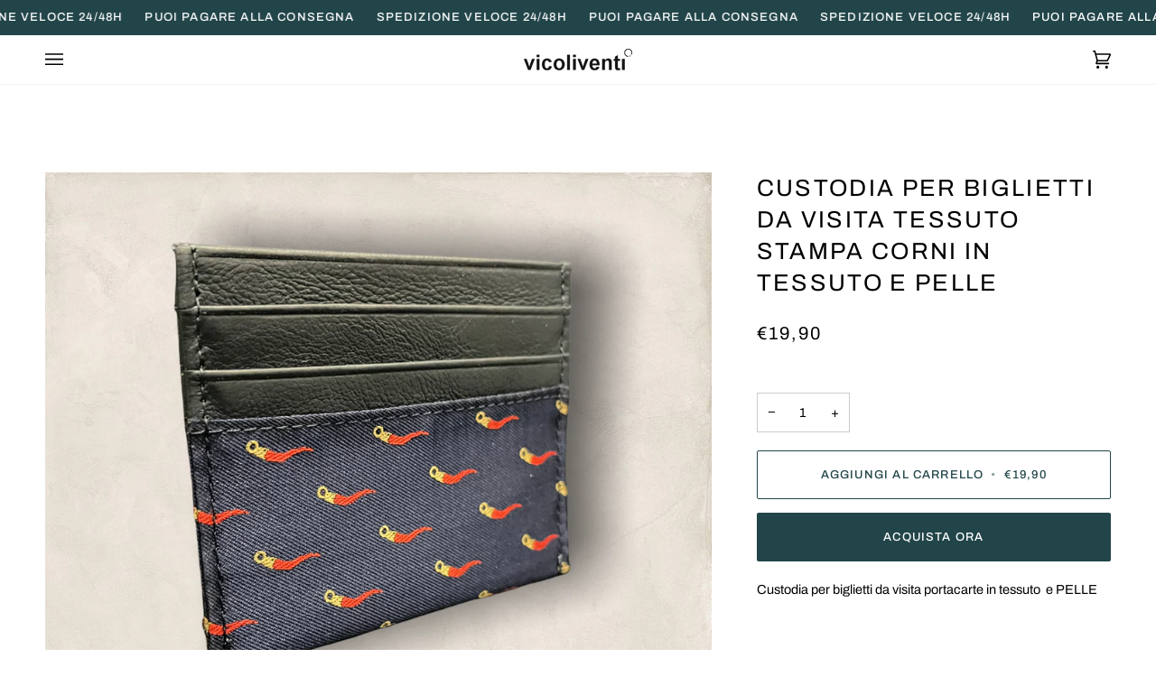

--- FILE ---
content_type: text/css
request_url: https://vicoliventi.com/cdn/shop/t/10/assets/font-settings.css?v=129602567836617489991759343124
body_size: 104
content:
@font-face{font-family:Archivo;font-weight:400;font-style:normal;font-display:swap;src:url(//vicoliventi.com/cdn/fonts/archivo/archivo_n4.dc8d917cc69af0a65ae04d01fd8eeab28a3573c9.woff2?h1=Z2FkZ2V0dGVyaWUuY29t&h2=bGVhdGhlcmdhbWVzLmFjY291bnQubXlzaG9waWZ5LmNvbQ&h3=dmljb2xpdmVudGkuY29t&hmac=c819b1ffa464051283ecee0f486d1c14d3a3ce2020d412d80a6ac9579e1fe5fd) format("woff2"),url(//vicoliventi.com/cdn/fonts/archivo/archivo_n4.bd6b9c34fdb81d7646836be8065ce3c80a2cc984.woff?h1=Z2FkZ2V0dGVyaWUuY29t&h2=bGVhdGhlcmdhbWVzLmFjY291bnQubXlzaG9waWZ5LmNvbQ&h3=dmljb2xpdmVudGkuY29t&hmac=ba0500e677b899d6a108c041804a20c63a91fb6111e0c4d8af2927e6c2d0bb08) format("woff")}@font-face{font-family:Archivo;font-weight:400;font-style:normal;font-display:swap;src:url(//vicoliventi.com/cdn/fonts/archivo/archivo_n4.dc8d917cc69af0a65ae04d01fd8eeab28a3573c9.woff2?h1=Z2FkZ2V0dGVyaWUuY29t&h2=bGVhdGhlcmdhbWVzLmFjY291bnQubXlzaG9waWZ5LmNvbQ&h3=dmljb2xpdmVudGkuY29t&hmac=c819b1ffa464051283ecee0f486d1c14d3a3ce2020d412d80a6ac9579e1fe5fd) format("woff2"),url(//vicoliventi.com/cdn/fonts/archivo/archivo_n4.bd6b9c34fdb81d7646836be8065ce3c80a2cc984.woff?h1=Z2FkZ2V0dGVyaWUuY29t&h2=bGVhdGhlcmdhbWVzLmFjY291bnQubXlzaG9waWZ5LmNvbQ&h3=dmljb2xpdmVudGkuY29t&hmac=ba0500e677b899d6a108c041804a20c63a91fb6111e0c4d8af2927e6c2d0bb08) format("woff")}@font-face{font-family:Archivo;font-weight:400;font-style:normal;font-display:swap;src:url(//vicoliventi.com/cdn/fonts/archivo/archivo_n4.dc8d917cc69af0a65ae04d01fd8eeab28a3573c9.woff2?h1=Z2FkZ2V0dGVyaWUuY29t&h2=bGVhdGhlcmdhbWVzLmFjY291bnQubXlzaG9waWZ5LmNvbQ&h3=dmljb2xpdmVudGkuY29t&hmac=c819b1ffa464051283ecee0f486d1c14d3a3ce2020d412d80a6ac9579e1fe5fd) format("woff2"),url(//vicoliventi.com/cdn/fonts/archivo/archivo_n4.bd6b9c34fdb81d7646836be8065ce3c80a2cc984.woff?h1=Z2FkZ2V0dGVyaWUuY29t&h2=bGVhdGhlcmdhbWVzLmFjY291bnQubXlzaG9waWZ5LmNvbQ&h3=dmljb2xpdmVudGkuY29t&hmac=ba0500e677b899d6a108c041804a20c63a91fb6111e0c4d8af2927e6c2d0bb08) format("woff")}@font-face{font-family:Archivo;font-weight:500;font-style:normal;font-display:swap;src:url(//vicoliventi.com/cdn/fonts/archivo/archivo_n5.272841b6d6b831864f7fecfa55541752bb399511.woff2?h1=Z2FkZ2V0dGVyaWUuY29t&h2=bGVhdGhlcmdhbWVzLmFjY291bnQubXlzaG9waWZ5LmNvbQ&h3=dmljb2xpdmVudGkuY29t&hmac=b4bc88ed1d7feeca954e2e0d9f94bfffb429158fb85700e782b88ba903fd392c) format("woff2"),url(//vicoliventi.com/cdn/fonts/archivo/archivo_n5.27fb58a71a175084eb68e15500549a69fe15738e.woff?h1=Z2FkZ2V0dGVyaWUuY29t&h2=bGVhdGhlcmdhbWVzLmFjY291bnQubXlzaG9waWZ5LmNvbQ&h3=dmljb2xpdmVudGkuY29t&hmac=5c0e7f10da1e1fa641769a98fcf17f591e6c3461cbd4b08707ff5a14e54d8671) format("woff")}@font-face{font-family:Archivo;font-weight:500;font-style:normal;font-display:swap;src:url(//vicoliventi.com/cdn/fonts/archivo/archivo_n5.272841b6d6b831864f7fecfa55541752bb399511.woff2?h1=Z2FkZ2V0dGVyaWUuY29t&h2=bGVhdGhlcmdhbWVzLmFjY291bnQubXlzaG9waWZ5LmNvbQ&h3=dmljb2xpdmVudGkuY29t&hmac=b4bc88ed1d7feeca954e2e0d9f94bfffb429158fb85700e782b88ba903fd392c) format("woff2"),url(//vicoliventi.com/cdn/fonts/archivo/archivo_n5.27fb58a71a175084eb68e15500549a69fe15738e.woff?h1=Z2FkZ2V0dGVyaWUuY29t&h2=bGVhdGhlcmdhbWVzLmFjY291bnQubXlzaG9waWZ5LmNvbQ&h3=dmljb2xpdmVudGkuY29t&hmac=5c0e7f10da1e1fa641769a98fcf17f591e6c3461cbd4b08707ff5a14e54d8671) format("woff")}@font-face{font-family:Archivo;font-weight:500;font-style:normal;font-display:swap;src:url(//vicoliventi.com/cdn/fonts/archivo/archivo_n5.272841b6d6b831864f7fecfa55541752bb399511.woff2?h1=Z2FkZ2V0dGVyaWUuY29t&h2=bGVhdGhlcmdhbWVzLmFjY291bnQubXlzaG9waWZ5LmNvbQ&h3=dmljb2xpdmVudGkuY29t&hmac=b4bc88ed1d7feeca954e2e0d9f94bfffb429158fb85700e782b88ba903fd392c) format("woff2"),url(//vicoliventi.com/cdn/fonts/archivo/archivo_n5.27fb58a71a175084eb68e15500549a69fe15738e.woff?h1=Z2FkZ2V0dGVyaWUuY29t&h2=bGVhdGhlcmdhbWVzLmFjY291bnQubXlzaG9waWZ5LmNvbQ&h3=dmljb2xpdmVudGkuY29t&hmac=5c0e7f10da1e1fa641769a98fcf17f591e6c3461cbd4b08707ff5a14e54d8671) format("woff")}@font-face{font-family:Archivo;font-weight:400;font-style:italic;font-display:swap;src:url(//vicoliventi.com/cdn/fonts/archivo/archivo_i4.37d8c4e02dc4f8e8b559f47082eb24a5c48c2908.woff2?h1=Z2FkZ2V0dGVyaWUuY29t&h2=bGVhdGhlcmdhbWVzLmFjY291bnQubXlzaG9waWZ5LmNvbQ&h3=dmljb2xpdmVudGkuY29t&hmac=68225701dba3acf21ac64df02147325ad8c1b5c2b103df0062e9776dede0a223) format("woff2"),url(//vicoliventi.com/cdn/fonts/archivo/archivo_i4.839d35d75c605237591e73815270f86ab696602c.woff?h1=Z2FkZ2V0dGVyaWUuY29t&h2=bGVhdGhlcmdhbWVzLmFjY291bnQubXlzaG9waWZ5LmNvbQ&h3=dmljb2xpdmVudGkuY29t&hmac=e2a4d7a5205d11de0c3435aeb34ebc412c244952b6271d97e320963ad1753465) format("woff")}@font-face{font-family:Archivo;font-weight:500;font-style:italic;font-display:swap;src:url(//vicoliventi.com/cdn/fonts/archivo/archivo_i5.b51f628bdb8daa9bbf4f36ec4082416f5e2cdf20.woff2?h1=Z2FkZ2V0dGVyaWUuY29t&h2=bGVhdGhlcmdhbWVzLmFjY291bnQubXlzaG9waWZ5LmNvbQ&h3=dmljb2xpdmVudGkuY29t&hmac=f10365897d763d5ca8da2eda17d9347cd136686bbd4032784179e7bad7090275) format("woff2"),url(//vicoliventi.com/cdn/fonts/archivo/archivo_i5.72af52f07bc3bbb646e8e74c7e33e7883fca06f6.woff?h1=Z2FkZ2V0dGVyaWUuY29t&h2=bGVhdGhlcmdhbWVzLmFjY291bnQubXlzaG9waWZ5LmNvbQ&h3=dmljb2xpdmVudGkuY29t&hmac=4ba775154c2a0db3693bfe2120bc321880c89da860578a749bd8ef952764156f) format("woff")}
/*# sourceMappingURL=/cdn/shop/t/10/assets/font-settings.css.map?v=129602567836617489991759343124 */
